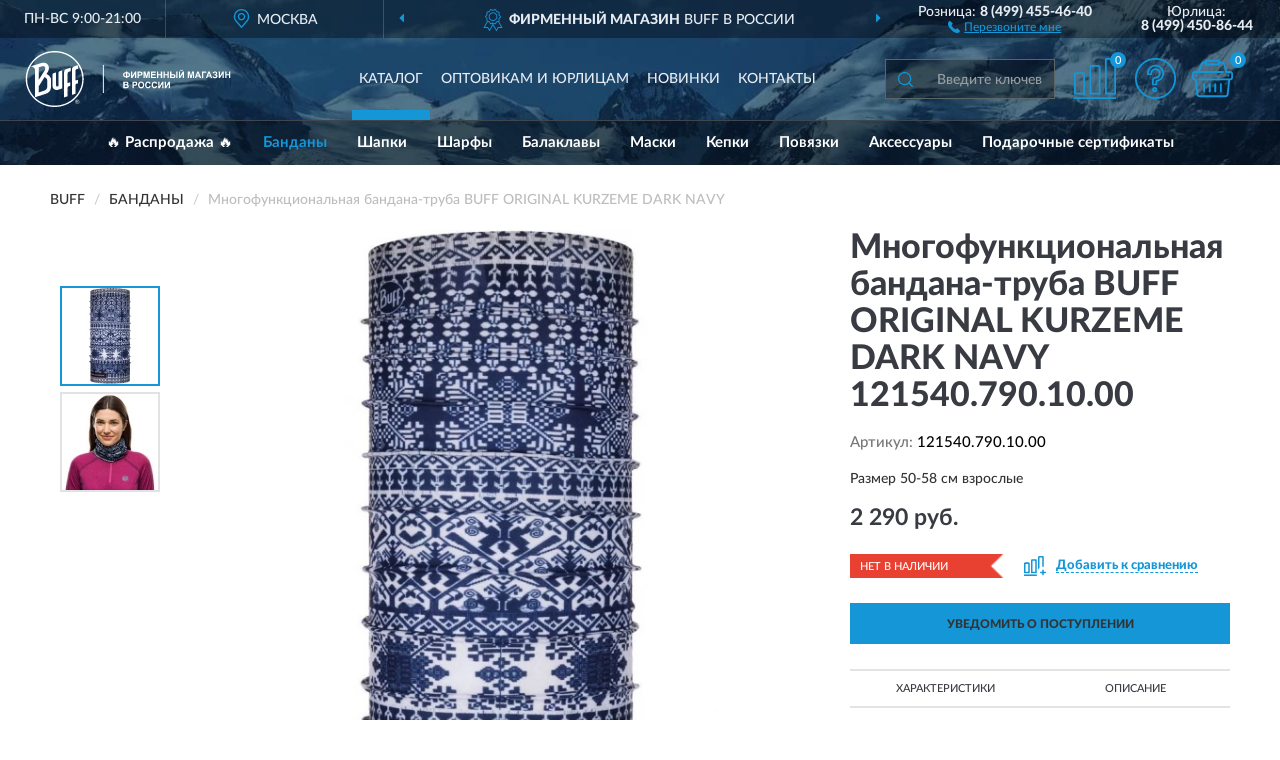

--- FILE ---
content_type: text/html; charset=utf-8
request_url: https://bff-russia.ru/mnogofunktsionalnaja-bandana-truba-buff-original-kurzeme-dark-navy
body_size: 13834
content:
<!DOCTYPE html>
<html dir="ltr" lang="ru">
<head>
<meta charset="UTF-8" />
<meta name="viewport" content="width=device-width, initial-scale=1, shrink-to-fit=no" />
<base href="https://bff-russia.ru/" />
<link rel="preload" href="catalog/view/fonts/Lato-Medium.woff2" as="font" type="font/woff2" crossorigin="anonymous" />
<link rel="preload" href="catalog/view/fonts/Lato-Heavy.woff2" as="font" type="font/woff2" crossorigin="anonymous" />
<link rel="preload" href="catalog/view/fonts/Lato-Bold.woff2" as="font" type="font/woff2" crossorigin="anonymous" />
<link rel="preload" href="catalog/view/fonts/font-awesome/fonts/fontawesome-webfont.woff2" as="font" type="font/woff2" crossorigin="anonymous" />
<link rel="preload" href="catalog/view/javascript/jquery/jquery.min.js" as="script" type="text/javascript" />
<link rel="preload" href="catalog/view/theme/coloring/assets/bootstrap/css/bootstrap.min.css" as="style" type="text/css" />
<link rel="preload" href="catalog/view/theme/coloring/stylesheet/style.css?ver=75" as="style" type="text/css" />
<title>BUFF ORIGINAL KURZEME DARK NAVY 121540.790.10.00. Купить Бандана на Официальном Сайте BUFF в России.</title>
<meta name="description" content="Многофункциональная бандана-труба BUFF ORIGINAL KURZEME DARK NAVY 121540.790.10.00 - ✅ Купить сегодня ❤️ Оригинал c доставкой ✈️ по всей России и Гарантией | Есть 'В наличии' | Лучшая цена 2026 | Звони 8 (499) 455-46-40 | - BUFF ORIGINAL KURZEME DARK NAVY: Характеристики, Фото, Отзывы" /><meta name="yandex-verification" content="cbd31ad70a81d562" /><meta http-equiv="X-UA-Compatible" content="IE=edge">
<link rel="apple-touch-icon" sizes="76x76" href="favicon-76x76.png" />
<link rel="apple-touch-icon" sizes="192x192" href="favicon-192x192.png" />
<link rel="icon" type="image/png" sizes="192x192" href="favicon-192x192.png" />
<meta name="msapplication-config" content="browserconfig.xml" />
<meta name="theme-color" content="#FFFFFF" />
<link href="https://bff-russia.ru/mnogofunktsionalnaja-bandana-truba-buff-original-kurzeme-dark-navy" rel="canonical" />
<script src="catalog/view/javascript/jquery/jquery.min.js"></script>
<link href="catalog/view/theme/coloring/assets/bootstrap/css/bootstrap.min.css" rel="stylesheet" type="text/css" />
<link href="catalog/view/theme/coloring/stylesheet/style.css?ver=75" rel="stylesheet" type="text/css" />
</head>
<body class="product-product product-506">
<header class="nobg">
		<div class="top-menu-bgr-box msk">
		<div class="container">
			<div class="row">
				<div class="working_time col-xs-6 col-sm-3 col-md-3 col-lg-2 text-center">
					<div class="rezim">ПН-ВС 9:00-21:00</div>
				</div>
				<div class="current-city-holder col-xs-6 col-sm-3 col-md-3 col-lg-2 text-center">
					<button type="button" class="btn btn-link current-city"><i></i><span>Москва</span></button>
					<div class="check-city-block">
						<p class="title">Ваш город - <span>Москва</span></p>
						<div class="check-city-button-holder">
							<button class="btn yes-button">Да</button>
							<button class="btn no-button" data-toggle="modal" data-target="#userCity">Выбрать другой город</button>
						</div>
						<p class="check-city-notification">От выбраного города зависят сроки доставки</p>
					</div>	
				</div>
				<div class="top-advantage col-xs-12 text-center msk">
					<div class="advantage" id="advantage_carousel">
						<div class="advantage-block"><span><b>Фирменный магазин</b> BUFF в России</span></div>
						<div class="advantage-block"><span><b>Доставим</b> по всей России</span></div>						<div class="advantage-block"><span><b>Полный</b> ассортимент бренда</span></div>					</div>
				</div>
								<div class="header_address col-lg-3 text-center">
					<div class="address">м. Таганская, ул. Большие Каменщики,<br>д. 6, стр. 1<div class="findus"><a href="https://bff-russia.ru/contacts"><i></i><span>Как нас найти</span></a></div></div>
				</div>
				<div class="header_phone fl_phone col-xs-6 col-sm-3 col-md-3 col-lg-2 text-center">
					<div class="tel">Розница: <b>8 (499) 455-46-40</b></div>
					<div class="call"><a role="button" class="callme"><i></i><span>Перезвоните мне</span></a></div>
				</div>
				<div class="header_phone ul_phone col-xs-6 col-sm-3 col-md-3 col-lg-2 text-center">
					<div class="tel">Юрлица: <b>8 (499) 450-86-44</b></div>
				</div>
							</div>
		</div>
	</div>
			<div class="header-bgr-box nobg">
		<div class="container">
									<div class="row">
				<div class="logo-block col-md-3 col-sm-12 col-xs-12">
					<div id="logo">
					  					  							<a href="https://bff-russia.ru/"><img src="/image/catalog/logo.svg" width="206" height="56" title="BFF-Russia.ru" alt="BFF-Russia.ru" class="img-responsive" /></a>
											  					</div>
				</div>
				<div class="catalog-block col-md-5 col-xs-12 text-center">
					<div class="catalog-line text-center">
						<div class="catalog-item text-center">
							<a role="button" onclick="getcatalog();" class="catalog-url">Каталог</a>
						</div>
						<div class="catalog-item text-center">
							<a href="https://bff-russia.ru/contacts-opt" class="opt-url">Оптовикам и юрлицам</a>						</div>
						<div class="catalog-item text-center">
													<a href="https://bff-russia.ru/novinki" class="novinki-url">Новинки</a>												</div>
						<div class="catalog-item text-center">
							<a href="https://bff-russia.ru/contacts" class="contacts-url">Контакты</a>						</div>
					</div>
				</div>
				<div class="cart-block col-md-2 col-sm-4 col-xs-5 text-center">
					<div class="row">
						<div class="cart-item compare-icon col-xs-4">
							<a rel="nofollow" href="https://bff-russia.ru/compare-products/" class="mcompare"><span id="mcompare-total" class="compare-qty">0</span></a>
						</div>
						<div class="cart-item help-icon col-xs-4">
							<a role="button" class="mhelp dropdown-toggle" data-toggle="dropdown"><span style="font-size:0">Справка</span></a>
							<ul class="help-icon-menu dropdown-menu">
								<li><a href="https://bff-russia.ru/dostavka"><i class="fa fa-circle"></i> Доставка</a></li>
								<li><a href="https://bff-russia.ru/oplata"><i class="fa fa-circle"></i> Оплата</a></li>
								<li><a href="https://bff-russia.ru/vozvrat"><i class="fa fa-circle"></i> Возврат</a></li>
							</ul>
						</div>
						<div class="cart-item cart-icon col-xs-4">
							<a rel="nofollow" href="/simplecheckout/" class="mcart"><span id="mcart-total" class="cart-qty">0</span></a>
						</div>
					</div>
				</div>
				<div class="search-block col-md-2 col-sm-8 col-xs-7"><div id="search" class="input-group">
	<span class="input-group-btn"><button type="button" class="btn" id="search-button"><span style="display:block;font-size:0">Поиск</span></button></span>
	<input type="text" name="search" value="" placeholder="Введите ключевое слово" class="form-control" />
</div></div>
			</div>
					</div>
	</div>
			<div class="menu-top-box">
		<div class="container">
			<div id="menu-list-top">
											<div class="menu-item">
					<a href="https://bff-russia.ru/rasprodazha/">🔥 Распродажа 🔥</a>				</div>
								<div class="menu-item">
					<a href="https://bff-russia.ru/bandany/" class="active">Банданы</a>				</div>
								<div class="menu-item">
					<a href="https://bff-russia.ru/shapki/">Шапки</a>				</div>
								<div class="menu-item">
					<a href="https://bff-russia.ru/sharfy/">Шарфы</a>				</div>
								<div class="menu-item">
					<a href="https://bff-russia.ru/balaklavy/">Балаклавы</a>				</div>
								<div class="menu-item">
					<a href="https://bff-russia.ru/maski/">Маски</a>				</div>
								<div class="menu-item">
					<a href="https://bff-russia.ru/kepki/">Кепки</a>				</div>
								<div class="menu-item">
					<a href="https://bff-russia.ru/povjazki/">Повязки</a>				</div>
								<div class="menu-item">
					<a href="https://bff-russia.ru/aksessuary/">Аксессуары</a>				</div>
								<div class="menu-item">
					<a href="https://bff-russia.ru/podarochnye-sertifikaty/">Подарочные сертификаты</a>				</div>
										</div>
					</div>
    </div>
	</header>
<div class="hidden" id="mapdata" data-lat="55.76" data-lon="37.64"></div>
<div class="hidden" id="mapcity" data-text="Москва" data-kladr="7700000000000" data-zip="115172" data-fias="0c5b2444-70a0-4932-980c-b4dc0d3f02b5"></div>
<div class="hidden" id="userip" data-text="3.23.60.218" data-recook="0"></div>
<div class="content-top-box"></div>
<div class="container product-page">
  <div class="row">
	<div class="breadcrumb-line col-sm-12">
		<ul class="breadcrumb" itemscope="" itemtype="http://schema.org/BreadcrumbList">
											<li itemscope="" itemprop="itemListElement" itemtype="http://schema.org/ListItem"><a itemprop="item" href="https://bff-russia.ru/"><span itemprop="name">BUFF</span></a><meta itemprop="position" content="1" /></li>
														<li itemscope="" itemprop="itemListElement" itemtype="http://schema.org/ListItem"><a itemprop="item" href="https://bff-russia.ru/bandany/"><span itemprop="name">Банданы</span></a><meta itemprop="position" content="2" /></li>
														<li itemscope="" itemprop="itemListElement" itemtype="http://schema.org/ListItem" class="active"><span itemprop="name">Многофункциональная бандана-труба BUFF ORIGINAL KURZEME DARK NAVY</span><link itemprop="item" href="https://bff-russia.ru/mnogofunktsionalnaja-bandana-truba-buff-original-kurzeme-dark-navy" /><meta itemprop="position" content="3" /></li>
							</ul>
	</div>
	                <div id="content" class="product-content col-sm-12">
		<div class="row" itemscope itemtype="http://schema.org/Product">
			<div id="product-top" class="col-sm-12">
				<div class="row">
					<div class="top-block col-lg-8 col-md-7 col-sm-6">
						<div class="row">
							<div class="img-block col-sm-12">
																<div class="thumbnails" id="product-mimages">
																													<div class="main-image col-lg-10 col-xs-12" title="Многофункциональная бандана-труба BUFF ORIGINAL KURZEME DARK NAVY 121540.790.10.00">
											<div class="main-image-block center-block">
												<img id="zoom" src="https://bff-russia.ru/image/cache/catalog/Produkts/mnogofunkcionalnaya-bandana-truba-buff-original-kurzeme-dark-navy-1215407901000-680x680.webp" width="680" height="680" itemprop="image" data-large="https://bff-russia.ru/image/cache/catalog/Produkts/mnogofunkcionalnaya-bandana-truba-buff-original-kurzeme-dark-navy-1215407901000-1500x1500.webp" title="Многофункциональная бандана-труба BUFF ORIGINAL KURZEME DARK NAVY 121540.790.10.00" alt="Многофункциональная бандана-труба BUFF ORIGINAL KURZEME DARK NAVY 121540.790.10.00" class="zoombig img-responsive center-block" />
																							</div>
										</div>
																														<div class="images-additional col-lg-2 col-xs-12">
											<ul class="image-additional">
																							<li class="thumbnail active" data-href="https://bff-russia.ru/image/cache/catalog/Produkts/mnogofunkcionalnaya-bandana-truba-buff-original-kurzeme-dark-navy-1215407901000-680x680.webp" data-tmb-large="https://bff-russia.ru/image/cache/catalog/Produkts/mnogofunkcionalnaya-bandana-truba-buff-original-kurzeme-dark-navy-1215407901000-1500x1500.webp">
													<img src="https://bff-russia.ru/image/cache/catalog/Produkts/mnogofunkcionalnaya-bandana-truba-buff-original-kurzeme-dark-navy-1215407901000-96x96.webp" width="96" height="96" title="Многофункциональная бандана-труба BUFF ORIGINAL KURZEME DARK NAVY 121540.790.10.00" alt="Многофункциональная бандана-труба BUFF ORIGINAL KURZEME DARK NAVY 121540.790.10.00" />
												</li>
																																		<li class="thumbnail" data-href="https://bff-russia.ru/image/cache/catalog/Produkts/mnogofunkcionalnaya-bandana-truba-buff-original-kurzeme-dark-navy-1215407901000-1-680x680.webp" data-tmb-large="https://bff-russia.ru/image/cache/catalog/Produkts/mnogofunkcionalnaya-bandana-truba-buff-original-kurzeme-dark-navy-1215407901000-1-1500x1500.webp">
													<img src="https://bff-russia.ru/image/cache/placeholder-96x96.webp" data-lazy="https://bff-russia.ru/image/cache/catalog/Produkts/mnogofunkcionalnaya-bandana-truba-buff-original-kurzeme-dark-navy-1215407901000-1-96x96.webp" width="96" height="96" title="Многофункциональная бандана-труба BUFF ORIGINAL KURZEME DARK NAVY 121540.790.10.00" alt="Многофункциональная бандана-труба BUFF ORIGINAL KURZEME DARK NAVY 121540.790.10.00" />
													<meta itemprop="image" content="https://bff-russia.ru/image/cache/catalog/Produkts/mnogofunkcionalnaya-bandana-truba-buff-original-kurzeme-dark-navy-1215407901000-1-680x680.webp">
												</li>
																						</ul>
										</div>
																											</div>
																							</div>
																				</div>
					</div>
					<div class="dsc-block col-lg-4 col-md-5 col-sm-6">
						<div class="row">
							<div class="col-sm-12">
																<h1 itemprop="name">Многофункциональная бандана-труба BUFF ORIGINAL KURZEME DARK NAVY 121540.790.10.00</h1>
																<div class="skurev-info">
																		<div class="sku-info">Артикул: <span itemprop="sku">121540.790.10.00</span></div>
								</div>
								<meta itemprop="mpn" content="121540.790.10.00">
								<div class="desc-info">Размер 50-58 см взрослые</div>								<div class="price-info">
																		<div class="price" itemprop="offers" itemscope itemtype="http://schema.org/Offer">
																				<div>2 290 руб.</div>
										<input type="hidden" name="product_price" value="2 290 руб." />
																				<meta itemprop="price" content="2290">
																														<meta itemprop="priceCurrency" content="RUB">
										<meta itemprop="priceValidUntil" content="2026-01-20">
										<link itemprop="url" href="https://bff-russia.ru/mnogofunktsionalnaja-bandana-truba-buff-original-kurzeme-dark-navy" />
										<meta itemprop="seller" content="BFF-Russia.ru">
										<meta itemprop="itemCondition" content="http://schema.org/NewCondition">
										<meta itemprop="availability" content="http://schema.org/OutOfStock">
																			</div>
																										</div>
								<div class="stock-info">
																																				<div class="stock-status stock-alert-danger">Нет в наличии</div>
									<div class="compare-info">
																			<a role="button" onclick="addcompare('506');" class="pcompare"><i></i><span>Добавить к сравнению</span></a>
																		</div>
								</div>
																<div id="prodcart" class="addcart">
																		<div>
										<button type="button" id="button-avail" class="btn btn-block notify">УВЕДОМИТЬ О ПОСТУПЛЕНИИ</button>
									</div>
																										</div>
															</div>
						</div>
						<div class="row">
							<div class="col-sm-12">
								<div class="navi-block">
																																													<div class="navi-item navi-half navih"><a role="button" id="navih">Характеристики</a></div>
									<div class="navi-item navi-half navid"><a role="button" id="navid">Описание</a></div>
									<div class="navi-item navi-half navic hidden"><a role="button" class="disabled">Комплектация</a></div>
									<div class="navi-item navi-half naviv hidden"><a role="button" class="disabled">Видео <i class="fa fa-play-circle" aria-hidden="true"></i></a></div>
								</div>
							</div>
						</div>
						<div class="row">
							<div class="col-sm-12" id="product">
								<div class="panel panel-default panel-dost">
									<div class="panel-body dost">
										<div class="dostavka">
											<div class="delivery-title">
												<span>Доставка в</span><span><a role="button" class="btn btn-link current-city-delivery">Москва</a></span>
											</div>
																						<div class="delivery-methods">
																									<div class="delivery-method delivery-pickup">
														<div class="method-data"><span class="method-title">Самовывоз из магазина</span><span class="method-cost">0 руб.</span></div><div class="method-dop small"><font color="#1496d7">по предварительному заказу</font><br>(г. Москва, м. Таганская, <br>ул. Большие Каменщики, д. 6, стр. 1)</div>													</div>
																									<div class="delivery-method delivery-citylink">
														<div class="method-data"><span class="method-title">Курьером <span class="small">(1-2 рабочих дня)</span></span><span class="method-cost">0 руб.</span></div>													</div>
																									<div class="delivery-method delivery-pickups">
														<div class="method-data"><span class="method-title">Самовывоз из ПВЗ <span class="small">(1-2 рабочих дня)</span></span><span class="method-cost">0 руб.</span></div>													</div>
																							</div>
																						<div class="dostavka-mapblock">
												<div id="dostavka_map" class="nomap"></div>
												<div class="dostavka-mapbtn"><a class="btn btn-info" role="button">Показать карту</a></div>
											</div>
										</div>
									</div>
								</div>
							</div>
						</div>
					</div>
				</div>
			</div>
						<div id="product-bottom" class="col-sm-12">
								<div class="row">
																																			<div class="specification-block col-lg-4 col-md-5 col-sm-6 col-xs-12">
						<div class="item-specification">
							<h2>ХАРАКТЕРИСТИКИ</h2>
							<div class="haracter">
								<div class="attr-name">Цена</div>
								<div class="attr-text"> - 2 290 руб.</div>
							</div>
														  																<div class="haracter">
									<div class="attr-name">Вид спорта</div>
									<div class="attr-text"> - Треккинг, Скалолазание, Горные лыжи, Квадроцикл, Зимняя рыбалка, Санки, Снегоходы, Сноубординг</div>
								</div>
															  																<div class="haracter">
									<div class="attr-name">Длина товара в упаковке, мм</div>
									<div class="attr-text"> - 200</div>
								</div>
															  																<div class="haracter">
									<div class="attr-name">Пол</div>
									<div class="attr-text"> - Унисекс</div>
								</div>
															  																<div class="haracter" itemprop="additionalProperty" itemtype="https://schema.org/PropertyValue" itemscope>
									<div class="attr-name" itemprop="name">Сезон</div>
									<div class="attr-text"> - <span itemprop="value">Весенние;
Зимние;
Осенние;
Летние</span></div>
								</div>
															  																<div class="haracter">
									<div class="attr-name">Страна изготовитель</div>
									<div class="attr-text"> - Испания</div>
								</div>
															  																<div class="haracter">
									<div class="attr-name">Тип упаковки одежды</div>
									<div class="attr-text"> - Пакет</div>
								</div>
															  																<div class="haracter" itemprop="additionalProperty" itemtype="https://schema.org/PropertyValue" itemscope>
									<div class="attr-name" itemprop="name">Размер</div>
									<div class="attr-text"> - <span itemprop="value">Универсальный</span></div>
								</div>
															  																<div class="haracter" itemprop="additionalProperty" itemtype="https://schema.org/PropertyValue" itemscope>
									<div class="attr-name" itemprop="name">Основной материал</div>
									<div class="attr-text"> - <span itemprop="value">Полиэстер</span></div>
								</div>
															  																<div class="haracter">
									<div class="attr-name">Цвет</div>
									<div class="attr-text"> - Синий</div>
								</div>
															  																				</div>
					</div>
																				<div class="description-block col-lg-8 col-md-7 col-sm-6 col-xs-12">
						<div class="item-description">
							<h2>ОПИСАНИЕ</h2>
							<div itemprop="description"><div> Многофункциональная бандана-трансформер из серии Original Buff изготовлена из тонкого полиэстера в виде трубы. Такой легкий шарф вы можете легко одеть на лицо или превратить в шапку, маску, повязку на голову или на шею. При надевании банданы на голову ее не нужно завязывать! Часто головной убор из серии Ориджинал Бафф используется как лыжная бандана-шарф, закрывающая шею и уши. Данный тип спортивных бандан является самым универсальным и подходит большинству взрослых (размер окружности головы 50-58 см.) и может использоваться в любое время года.</div><div><b><br></b></div><div><b>Как носить бандану Buff?</b></div><div> <p>Популярными способами ношения бандан из серии Original Buff являются: спортивная повязка на голову; легкий шарф; маска на лицо от пыли, ветра и насекомых; бандана или тонкая летняя шапочка;&nbsp;</p> <p></p> </div><div> <div><b>Когда можно использовать бандану Бафф?</b></div> <p>Данную разновидность Buff из серии Original можно использовать в любое время года, но при определенных ограничениях. Поскольку Original Buff изготовлен из полиэстра, то он обладает некоторыми ветрозащитными и влагозащитными свойствами. Толщина и плетение ткани достаточно тонкое, что позволяет ей хорошо дышать. Благодаря этому набору свойств Бафф может использоваться:</p> <ul> <li> <strong>Зимой при слабом ветре или безветрии (до -5-10 С).</strong> Во время <span>высокоинтенсивных!</span> занятий спортом, например беговыми лыжами или зимним бегом. Только при условии очень высокой постоянной активности Original Buff можно носить зимой в качестве шарфа или шапки. Более теплые спортивные шарфы и банданы представлены в&nbsp; категории.</li> <li> <strong>Летом до +20С.</strong> Может использоваться в качестве маски на лицо от пыли и насекомых при катании на велосипеде или мотоцикле, а также в качестве банданы, но при низкой физической активности. Если же вы решили заняться спортом, например побегать или покататься на роликах при +15 и выше, то в Original Buff вам будет жарковато. Для этих целей рекомендуется использовать более легкий и "дышащий" Buff из серии , сделанный из Coolmax.</li> <li> <strong>Весна/Осень от +10 до -5.</strong> Это идеальная температура использования для Original Buff. Носите его в качестве легкого осеннего или весеннего шарфа или платка; банданы, повязки или легкой шапочки во время занятий спортом и множеством других способов, на которые способен Buff.</li> </ul> <div></div> </div><div> <div><b>Конструкция</b></div> <p><span><strong>Новинка 2018г!</strong></span> С 2018 г. бандана Buff имеет новый состав. Изготавливается из новой эластичной ткани на основе полиэстра и эластана толщиной менее 1 мм. Высота трубы составляет 50 см, а диаметр в состоянии покоя около 16 см. При одевании банданы на голову ее диаметр может увеличиваться&nbsp; до 18,5 см и даже больше, что составляет минимум 58 см по длинне окружности. Данные размеры указаны для взрослой банданы. Детские модификации бандан имеют меньший диаметр.</p> <p><span>Новая ткань</span>, в отличие от предыдущей, позволяет бандане растягиваться во всех измерениях - не только по ширине, но и по длине.</p> <hr> <div><b>Материал изготовления</b></div> <p>Новая бандана-труба с 2018г. сделана из гипоалергенного материала <strong>MICROFIBRA Polyester(95%) и эластана (5%)</strong>. Ткань, которая используется при производстве бандан Buff обладает легкостью, эластичностью и пониженной гигроскопичностью (способность к намоканию и впитыванию вляги). Особая форма плетения нитей, в отличие от более дешевых аналогичных бандан, имеет повышенную износостойкость, эластичность и долговечность. Полиэстр, который используется при производстве Buff сохраняет форму и яркость цветов долгие годы, при правильной эксплуатации.</p> <p>Ткань отлично растягивается и садится по форме головы, что позволяет использовать бандану в качестве тонкого подшлемника при катании на мотоцикле или велосипеде.</p> <p>Полиэстр, из которого сделан Buff, отлично "дышит", но при этом имеет некоторую степень защиты от ветра и моросящего дождя. Микрофибра при намокании не теряет формы, практически не набирает вес и очень быстро высыхает.</p> <div></div> <hr> <div><b>Защита от ультрафиолета у бандан-труб Original Buff</b></div> <p></p> <p>Ультрафиолетовое излучение (UV) содержится в солнечных лучах и способно наносить вред при длительном воздействии на открытые участки кожи. Солнечный ожог - это признак того, что кожа получила слишком большую порцию UV-излучения. Ношение специальной банданы Buff с защитой от UV-излучения поможет снизить этот негативный эффект, поскольку ткань блокирует абсолютное большинство UV-лучей (до 98%), таким образом обеспечивая надлежащую защиту от излучения любой интенсивности.</p> <p>Степень защиты может снижаться если бандана сильно растянута, влажная или изношенная.</p> <div></div> </div><div> <div><b>Упаковка банданы Original Buff</b></div> <p>Плотная оригинальная картонная основа. На упаковке указаны способы ношения шарфа, материалы и технологии изготовления. Изделие прикреплено к основе тонким хомутиком, на котором расположены бирки и фирменная наклейка Buff.</p> <p></p> <div></div> </div><div> <div><b>Какой размер у банданы Buff?</b></div> <p>Один размер, подходящий большинству взрослых. Эластичность банданы позволяет без проблем надеть ее на голову с размером окружности от 50 до 58 см. Она подойдет и на размер 60 и даже 62 см, но будет сидеть достаточно плотно. Если необходим более свободный размер, то у Buff есть .</p> <div></div> </div></div>
						</div>
					</div>
										<div itemprop="brand" itemtype="https://schema.org/Brand" itemscope><meta itemprop="name" content="BUFF"></div>
					<meta itemprop="category" content="Банданы">				</div>
																<div class="row">
					<div id="product-review" class="col-sm-12">
												<h3>Последние отзывы или вопросы</h3>
												<div class="product-rating">
							<div class="row">
								<div class="col-xs-12 product-star">
																	Нет отзывов о данном товаре.																</div>
																<div class="col-xs-12"><a class="btn btn-primary" data-toggle="collapse" data-parent="#accordion" href="#collapseOne">Написать отзыв или вопрос</a></div>
															</div>
													</div>
												<div id="collapseOne" class="panel-collapse collapse">
							<div class="review-helper">
								<div class="row">
									<div class="col-md-8 col-sm-7 col-xs-12">
										<form id="form-review" class="form-horizontal">
											<div class="form-group">
												<label class="col-lg-2 col-md-3 col-sm-2 col-xs-3 control-label rating-label">Оценка:</label>
												<div class="col-lg-10 col-md-9 col-sm-10 col-xs-8 rating-star">
													<div class="prod-rat">
														<input id="rat1" type="radio" name="rating" value="1" /><label class="rat-star" for="rat1"><i class="fa fa-star"></i></label>
														<input id="rat2" type="radio" name="rating" value="2" /><label class="rat-star" for="rat2"><i class="fa fa-star"></i></label>
														<input id="rat3" type="radio" name="rating" value="3" /><label class="rat-star" for="rat3"><i class="fa fa-star"></i></label>
														<input id="rat4" type="radio" name="rating" value="4" /><label class="rat-star" for="rat4"><i class="fa fa-star"></i></label>
														<input id="rat5" type="radio" name="rating" value="5" /><label class="rat-star" for="rat5"><i class="fa fa-star"></i></label>
													</div>
												</div>
											</div>
											<div class="form-group">
												<label class="col-lg-2 col-md-3 col-sm-12 control-label" for="input-name">Ваше имя:</label>
												<div class="col-lg-10 col-md-9 col-sm-12"><input type="text" name="name" value="" id="input-name" class="form-control" /></div>
											</div>
											<div class="form-group">
												<label class="col-lg-2 col-md-3 col-sm-12 control-label" for="input-review">Комментарий:</label>
												<div class="col-lg-10 col-md-9 col-sm-12"><textarea name="text" rows="5" id="input-review" class="form-control"></textarea></div>
											</div>
											<div class="form-group">
												<label class="col-lg-2 col-md-3 col-sm-12 control-label" for="input-review">Прикрепить фото</label>
												<div class="col-lg-10 col-md-9 col-sm-12">
													<input type="file" style="display:none;" multiple="multiple" id="input_upload" />
													<a role="button" id="button_fclear" class="btn btn-sm" style="display: none;"><i class="fa fa-trash"></i> <span>Удалить</span></a>
													<a role="button" id="button_select" class="btn btn-sm"><i class="fa fa-upload"></i> <span class="entry-files">Загрузить</span></a>
													<div id="review_info_files"></div>
													<div id="review_status_upload"></div>
												</div>
											</div>
											<div class="form-group">
												<label class="col-lg-2 col-md-3 col-sm-12 control-label" for="input-order">Номер заказа:</label>
												<div class="col-md-4 col-sm-6"><input type="text" name="order" value="" id="input-order" class="form-control" /></div>
											</div>
											<div class="row">
												<div class="col-md-6 col-sm-12 notify-checkbox">
													<div class="form-group">
														<div class="checkbox"><label>Уведомить об ответах по e-mail: <input type="checkbox" name="notify" value="1" /></label></div>
													</div>
												</div>
												<div class="col-md-6 col-sm-12 notify-email">
													<div class="form-group">
														<label class="col-md-5 col-sm-3 control-label" for="input-email">Ваш e-mail:</label>
														<div class="col-md-7 col-sm-6"><input type="text" name="email" value="" id="input-email" class="form-control" /></div>
													</div>
												</div>
											</div>
																						<div class="form-group" style="margin-bottom: 0;">
												<div class="col-md-4 col-sm-6 col-lg-offset-2 col-md-offset-3"><a role="button" onclick="addreview('form-review');" class="btn btn-primary btn-block">Отправить отзыв</a></div>
											</div>
										</form>
									</div>
									<div class="col-md-4 col-sm-5 pic-review hidden-xs">
										<div class="pic-image"><img width="165" height="151" src="/image/pic.png" loading="lazy" alt="Write review" /></div>
										<div class="pic-text">Подробно опишите свой опыт взаимодействия с магазином.<br>Расскажите, как вас обслуживали при выборе, заказе, доставке, возврате товара, о самом товаре и опыте его использования.</div>
									</div>
								</div>
							</div>
						</div>
												<div id="review"></div>
					</div>
				</div>
							</div>
		</div>
	</div>
    </div>
	</div>
<div id="lowprice" class="modal" tabindex="-1" role="dialog"><div class="modal-dialog modal-sm" role="document"><div class="modal-content"></div></div></div>
<div id="downprice" class="modal" tabindex="-1" role="dialog"><div class="modal-dialog modal-sm" role="document"><div class="modal-content"></div></div></div>
<div id="oneclick" class="modal" tabindex="-1" role="dialog"><div class="modal-dialog modal-sm" role="document"><div class="modal-content"></div></div></div>
<div id="avail" class="modal" tabindex="-1" role="dialog"><div class="modal-dialog modal-sm" role="document"><div class="modal-content"></div></div></div>
<div id="schet" class="modal" tabindex="-1" role="dialog"><div class="modal-dialog" role="document"><div class="modal-content"></div></div></div>
<script>
var ccveta = '290';
var hcveta = 0;
var cpmin = 1;
var cpbox = 1;
var cpshag = 1;
var cpredel = 0;
var amgslider = null;
function getimgcarusel() {
if (window.innerWidth > 1199) {if (amgslider) {amgslider.slick("unslick");}
amgslider = $('#product-mimages .image-additional').slick({vertical: true, verticalSwiping: true, infinite: false, rows: 1, slidesPerRow: 1, slidesToShow: 5, slidesToScroll: 3,prevArrow: '<button type="button" aria-label="Prev" class="btn btn-block slick-prev"><i class="fa fa-angle-up fa-2x"></i></button>',
nextArrow: '<button type="button" aria-label="Next" class="btn btn-block slick-next"><i class="fa fa-angle-down fa-2x"></i></button>'});} else {if (amgslider) {amgslider.slick("unslick");}$('#product-mimages .image-additional img[data-lazy]').each(function () {var lim = $(this); lim.on('load', function () {lim.removeAttr('data-lazy')});lim.attr('src', lim.attr('data-lazy'));});}}
$(document).ready(function() {getimgcarusel();
$(document).delegate('.image-additional li img', 'click', function() {var that = $(this).parent();$(".image-additional li").removeClass('active');$('.zoombig').attr("src", $(that).data("href")).attr("data-large", $(that).data("tmb-large"));$(that).addClass('active');});
window.addEventListener("resize", getimgcarusel, false);});
function addcompare(pid) {$.ajax({url: 'index.php?route=product/compare/add', type: 'post', data: 'product_id=' + pid, dataType: 'json', success: function(json) {if (json['success']) {$('#product-top .pcompare').addClass('iscompare').removeAttr('onclick').attr('href', 'index.php?route=product/compare');$('#product-top .pcompare span').text('Открыть сравнение');$('#mcompare-total').html(json['total']);}}});}
$('#button_fclear').on('click', function() {var fdata = $('#send-form :input');
$.ajax({url: 'index.php?route=product/product/delfiles', type: 'post', data: fdata, dataType: 'json', beforeSend: function() {$('#button_fclear').hide();},success: function(json) {if (json['success']) {$('#input_upload, #review_info_files, #review_status_upload').empty().hide(); $('#button_select .entry-files').css('display', 'inline');$('#button_select').css('display', 'inline-block');}}});});
$('#button_select').on('click', function() {$('#input_upload').click();});
$('#input_upload').on('change', function(event) {var files = this.files;event.stopPropagation();event.preventDefault();var data = new FormData();
$.each(files, function(key, value){data.append(key, value);});var tfiles = $('#review_info_files input[name^=\'attachments\']').length;
$.ajax({url: 'index.php?route=product/product/uploadattach&tfiles='+ tfiles, type: 'post', data: data, cache: false, dataType: 'json', responseType: 'json', processData: false, contentType: false,
beforeSend: function() {$('#button_select').hide();$('#review_status_upload').empty();$('#button_select').after('<img src="/catalog/view/theme/coloring/image/loading.gif" alt="loading" class="loading" style="padding-right: 5px;" />');},
success: function(json){$('#input_upload').empty();$('.loading').remove();
if (json['files_path']) {$.each(json['files_path'], function(index, value){if (value.error) {$('#review_info_files').append('<span class="text-warning">'+ value.filename +' ('+ value.error +')</span>');} else {$('#review_info_files').append('<span class="text-success">'+ value.filename +'</span><input type="hidden" name="attachments[]" value="'+ value.code +'" />');}});$('#review_info_files').fadeIn('slow');}
if (json['error']) {$('#review_status_upload').append('<div class="text-warning">' + json['error'] + '</div>');$('#review_status_upload').fadeIn('slow');}
$('#button_fclear').css('display', 'inline-block');},error: function(xhr, ajaxOptions, thrownError) {$('#input_upload').empty();$('.loading').remove();$('#button_select').css('display', 'inline-block');console.log(thrownError + "\r\n" + xhr.statusText + "\r\n" + xhr.responseText);}
});});
$('#navic').on('click', function() {document.removeEventListener("scroll", createpmap, {passive: true, once: true});var navic_top = ($('#product-bottom .item-complectation').offset().top);$('html, body').animate({ scrollTop: navic_top }, 800);});
$('#navih').on('click', function() {document.removeEventListener("scroll", createpmap, {passive: true, once: true});var navih_top = ($('#product-bottom .item-specification').offset().top);$('html, body').animate({ scrollTop: navih_top }, 800);});
$('#navid').on('click', function() {document.removeEventListener("scroll", createpmap, {passive: true, once: true});var navid_top = ($('#product-bottom .item-description').offset().top);$('html, body').animate({ scrollTop: navid_top }, 800);});
$('#naviv').on('click', function() {document.removeEventListener("scroll", createpmap, {passive: true, once: true});var naviv_top = ($('#product-middle .video-block').offset().top);$('html, body').animate({ scrollTop: naviv_top }, 800);});
$('#button-cart').on('click', function() {
$.ajax({url: 'index.php?route=checkout/cart/add', type: 'post',
data: $('#prodcart input[type=\'text\'], #prodcart input[type=\'hidden\'], #prodcart input[type=\'radio\']:checked, #prodcart input[type=\'checkbox\']:checked, #prodcart select, #prodcart textarea'),
dataType: 'json', beforeSend: function() {}, complete: function() {setgol('ADDTOCART');},
success: function(json) {
if (json['success']) {$('#mcart-total').html(json['cart_qty']);
$('#modal-cart .modal-content').load('index.php?route=checkout/cart/minicart', function() {$('#modal-cart').modal('show');});
window.dataLayer = window.dataLayer || [];
dataLayer.push({"ecommerce": {"add": {
"products": [{"id": "506","name": "Многофункциональная бандана-труба BUFF ORIGINAL KURZEME DARK NAVY 121540.790.10.00",
"price": 2290.00, 
"brand": "BUFF","category": "Банданы","quantity": json['add_qty']}]}}});
}}});});
function addreview(rf) {
$.ajax({url: 'index.php?route=product/product/write&product_id=506', type: 'post', dataType: 'json', data: $('#'+ rf).serialize(), beforeSend: function() {$('.alert-success, .alert-danger').remove();},
success: function(json) {if (json['error']) {$('#'+ rf).after('<div class="alert alert-danger" style="display:none;"><i class="fa fa-exclamation-circle"></i> ' + json['error'] + '</div>');$('#product-review .alert').slideDown();}
if (json['success']) {$('#'+ rf).after('<div class="alert alert-success" style="display:none;"><i class="fa fa-check-circle"></i> ' + json['success'] + '</div>');$('#'+ rf).slideUp(400, function() {$(this).remove();$('#product-review .alert').slideDown();});}}});}
function addanswer(rid) {
html = '<form id="form-review-'+ rid +'" class="form-horizontal" style="display:none;">';
html += ' <input type="hidden" name="parent_id" value="'+ rid +'" />';
html += ' <div class="form-group"><label class="col-sm-2 control-label">Ваше имя:</label><div class="col-sm-10"><input type="text" name="name" value="" class="form-control" /></div></div>';
html += ' <div class="form-group"><label class="col-sm-2 control-label">Комментарий:</label><div class="col-sm-10"><textarea name="text" rows="4" class="form-control"></textarea></div></div>';
html += ' <div class="form-group"><div class="col-sm-10 col-sm-offset-2"><a role="button" onclick="addreview(\'form-review-'+ rid +'\');" class="btn btn-primary">Отправить отзыв</a></div></div>';
html += '</form>';$('#answer_'+ rid).append(html);$('#answer_'+ rid +' .btn-link').remove();$('#answer_'+ rid +' form').slideDown();}
$(document).ready(function() {
$('#product-top .review-info .count-rev').on('click', goblock_rev);
$('#product-top .last-review .more-button').on('click', goblock_rev);
$('#form-review input[name=\'notify\']').click(function() {if ($(this).prop('checked')) {$('#form-review .notify-email').show('slow');} else {$('#form-review .notify-email').hide('slow');}});
$('#collapseOne').on('hide.bs.collapse', function() {$('#product-review .product-rating a.btn').removeClass('grey');});
$('#collapseOne').on('show.bs.collapse', function() {$('#product-review .product-rating a.btn').addClass('grey');});
$('#input_quantity').on('focusout', function() {let $input = $(this);let nval = parseInt($input.val());
if (isNaN(nval)) {nval = cpmin;}
if (cpredel > 0) {if (nval > cpredel) {let qcof = Math.floor(nval / cpbox);nval = cpredel + (cpbox * qcof);}} else {if (cpbox > 1) {let qcof = Math.floor(nval / cpbox);nval = (cpbox * qcof);}}
if (nval < cpmin) {nval = cpmin;}
$input.val(nval).change();});
$('#pminus').click(function() {let $input = $('#input_quantity');let nval = parseInt($input.val());let mishag = cpshag;
if (isNaN(nval)) {nval = cpmin;}
if (cpredel > 0) {if ((nval - mishag) > cpredel) {mishag = cpbox;}}
nval = (nval - mishag);
if (nval < cpmin) {nval = cpmin;}
$input.val(nval).change();return false;});
$('#pplus').click(function() {let $input = $('#input_quantity');let nval = parseInt($input.val());let plshag = cpshag;
if (isNaN(nval)) {nval = cpmin;}
if (cpredel > 0) {if ((nval + plshag) > cpredel) {plshag = cpbox;}}
nval = (nval + plshag);$input.val(nval).change();return false;});
if (window.innerWidth > 767) {$("#zoom").imagezoomsl({innerzoom: true, zoomrange: [2, 2]});}
$('#product .dostavka-mapbtn a.btn').bind('click', showdmap);
window.addEventListener("resize", pdmyresize, false);
window.addEventListener("pageshow", imgpad, {once: true});
window.addEventListener("pageshow", function() {
var dloc = String(document.location);if (dloc.indexOf('#prev') != -1) {goblock_rev();}
setTimeout(function() {window.dataLayer = window.dataLayer || [];
dataLayer.push({"ecommerce": {"detail": {"products": [{"id": "506", "name": "Многофункциональная бандана-труба BUFF ORIGINAL KURZEME DARK NAVY 121540.790.10.00",
"price": 2290.00,
"brand": "BUFF", "category": "Банданы"}]}}});}, 4000);}, {once: true});
$('#button-lowprice').on('click', function() {$('#lowprice .modal-content').empty().load('index.php?route=module/lowprice/open', function() {$('#lowprice .product_id').val('506');});$('#lowprice').modal('show');});
$('#button-downprice').on('click', function() {$('#downprice .modal-content').empty().load('index.php?route=module/avail/opend', function() {$('#downprice .product_id').val('506');});$('#downprice').modal('show');});
$('#button-oneclick').on('click', function() {$('#oneclick .modal-content').empty().load('index.php?route=module/oneclick/open&product_id=506');$('#oneclick').modal('show');});
$('#button-avail').on('click', function() {$('#avail .modal-content').empty().load('index.php?route=module/avail/open', function() {$('#avail .product_id').val('506');});$('#avail').modal('show');});
$('#button-schet').on('click', function() {$('#schet .modal-content').empty().load('index.php?route=module/schet/open&product_id=506');$('#schet').modal('show');});
});
</script>
<footer>
<!--noindex-->
	<div class="subscribe-footer nobg">
		<div class="container sub-container">
			<div class="fsubscribe-form">
				<div class="label-title">ПОДПИСКА<wbr> BUFF</div>
				<div class="label-text">Подпишись, чтобы получать информацию о эксклюзивных предложениях,<br class="visible-sm visible-xs"> поступлениях, событиях и многом другом</div>
				<div class="form-block">
					<form class="form-inline">
					  <div class="form-group">
						<input type="email" id="subemail" name="email" value="" placeholder="Электронная почта" class="form-control" />
						<label style="font-size:0" for="subemail">Электронная почта</label>
					  </div>
					  <a class="btn btn-primary btn-lg btn-subaction" role="button">ПОДПИСАТЬСЯ</a>
					</form>
				</div>
				<div class="form-text">Подписываясь, Вы соглашаетесь с <a href="https://bff-russia.ru/politika-konfidentsialnosti">Политикой Конфиденциальности</a> <br class="visible-sm visible-xs">и <a href="https://bff-russia.ru/terms-customer">Условиями пользования</a> BUFF</div>
			</div>
		</div>
	</div>
<!--/noindex-->
	<div class="footer-container">
		<div class="container">
			<div class="row">
				<div class="footer-blocks col-md-12 col-xs-12">
					<div class="row">
						<div class="footer-blockl col-md-3 col-sm-6 col-xs-6">
							<div class="footer-logo"><img src="/image/catalog/logob.svg" class="img-responsive" width="206" height="56" alt="logo" /></div>															<div class="footer-phone">8 (499) 455-46-40</div>														<div class="footer-rejim">ПН-ВС 9:00-21:00</div>
						</div>
						<div class="footer-block col-md-3 col-sm-6 col-xs-6">
							<div class="h5"><span>Информация</span></div>
							<ul class="list-unstyled">
								<li><i class="fa fa-circle"></i><a href="https://bff-russia.ru/dostavka">Доставка</a></li>
								<li><i class="fa fa-circle"></i><a href="https://bff-russia.ru/oplata">Оплата</a></li>
								<li><i class="fa fa-circle"></i><a href="https://bff-russia.ru/vozvrat">Возврат товара</a></li>
							</ul>
						</div>
						<div class="clearfix visible-sm visible-xs"></div>
						<div class="footer-block col-md-3 col-sm-6 col-xs-6">
							<div class="h5"><span>Служба поддержки</span></div>
							<ul class="list-unstyled">
								<li><i class="fa fa-circle"></i><a href="https://bff-russia.ru/contacts">Контакты</a></li>
								<li><i class="fa fa-circle"></i><a href="https://bff-russia.ru/sitemap">Карта сайта</a></li><!--noindex-->
								<li><i class="fa fa-circle"></i><a href="https://bff-russia.ru/oferta">Публичная оферта</a></li>
								<li><i class="fa fa-circle"></i><a href="https://bff-russia.ru/terms-customer">Пользовательское соглашение</a></li><!--/noindex-->
							</ul>
						</div>
						<div class="footer-block col-md-3 col-sm-6 col-xs-6">
							<div class="h5"><span>Дополнительно</span></div>
							<ul class="list-unstyled">
								<li><i class="fa fa-circle"></i><a href="https://bff-russia.ru/blog/">Блог</a></li>																<li><i class="fa fa-circle"></i><a href="https://bff-russia.ru/skidki">Скидки</a></li><!--noindex-->
								<li><i class="fa fa-circle"></i><a href="https://bff-russia.ru/politika-konfidentsialnosti">Политика конфиденциальности</a></li><!--/noindex-->
							</ul>
						</div>
					</div>
				</div>
			</div>
		</div>
		<div class="offerts-line">
			<div class="offerts">Вся информация на сайте носит исключительно информационный характер и ни при каких условиях не является публичной офертой, определяемой положениями Статьи 437(2) Гражданского кодекса РФ.</div>
		</div>
	</div>
	<div class="hidden" itemscope itemtype="http://schema.org/Organization">
		<meta itemprop="name" content="BFF-Russia.ru">
		<meta itemprop="legalName" content='Интернет-магазин "BUFF"'>
		<meta itemprop="address" content="г. Москва, м. Таганская, ул. Большие Каменщики, д. 6, стр. 1">
		<meta itemprop="description" content="Официальный магазин BUFF в России">		<meta itemprop="email" content="order@bff-russia.ru">
		<meta itemprop="telephone" content="8 (499) 455-46-40">		<link itemprop="url" href="https://bff-russia.ru/" />
	</div>
	
	<span id="yandex_tid" class="hidden" data-text="71754928"></span>
	<span id="yandex_tidc" class="hidden" data-text=""></span>
	<span id="yandex_tido" class="hidden" data-text="92325281"></span>
	<span id="ga_tid" class="hidden" data-text=""></span>
	<span id="roi_on" class="hidden" data-text="0"></span>
	<span id="usewebp" class="hidden" data-text="1"></span>
	<span id="subon" class="hidden" data-text="0"></span>
	<span id="acupon" class="hidden" data-text="0"></span>
</footer>
				<span id="scroll-top-button"><i class="fa fa-arrow-circle-up"></i></span>
								<div id="mango_callme" class="mango-callback hidden no-fixedsocial" data-settings='{"type": "", "id": "MTAwMTg3Njk=","autoDial": "0", "lang": "ru-ru", "host":"widgets.mango-office.ru/", "errorMessage": "В данный момент наблюдаются технические проблемы и совершение звонка невозможно"}'></div>
								<script>
function mncript() {
var mngtimer = setTimeout(function() {
let scrm = document.createElement('script');scrm.async = true;scrm.src = 'catalog/view/javascript/mango.js';document.body.append(scrm);
$('#scroll-top-button').addClass('has-mango');
$('#mango_callme').removeClass('hidden');
var ibnpt = 0;var bnpinterval_id = setInterval(function(){
if (ibnpt < 10) {if ($('#mango_callme button.button-widget-open').length) {bnprmresize();clearInterval(bnpinterval_id);}} else {clearInterval(bnpinterval_id);}
ibnpt += 1;}, 1000);}, 5100);}
$(document).ready(function() {window.addEventListener("pageshow", mncript, {once: true});});
</script>
<div class="modal" id="userCity">
<div class="modal-dialog modal-sm"><div class="modal-content"><div class="modal-header"><button type="button" class="close" data-dismiss="modal" aria-hidden="true">&times;</button><div class="modal-title">Укажите Ваш город</div></div>
<div class="modal-body"><input id="cityNameField" type="text" placeholder="Введите город" /></div></div></div></div>
<script src="catalog/view/theme/coloring/assets/bootstrap/js/bootstrap.min.js"></script>
<script src="catalog/view/theme/coloring/assets/common.js?ver=75"></script>
<script src="catalog/view/theme/coloring/assets/slick/slick.min.js?ver=75"></script>
<script src="catalog/view/javascript/zoomsl-3.0.js?ver=75"></script>
<script src="catalog/view/theme/coloring/assets/owl-carousel/owl.carousel.min.js?ver=75"></script>
<div id="callme_modal" class="modal" tabindex="-1" role="dialog"><div class="modal-dialog modal-sm" role="document"><div class="modal-content"></div></div></div>
<div id="modal-cart" class="modal" tabindex="-1" role="dialog"><div class="modal-dialog" role="document"><div class="modal-content checkout-buy"></div></div></div>
<link href="catalog/view/fonts/font-awesome/css/font-awesome.min.css" rel="stylesheet" type="text/css" />
<link rel="preload" href="catalog/view/javascript/suggestions/suggestions.css" as="style" onload="this.onload=null;this.rel='stylesheet'">
<noscript><link rel="stylesheet" href="catalog/view/javascript/suggestions/suggestions.css"></noscript>
<script async src="catalog/view/javascript/suggestions/jquery.suggestions.min.js"></script>
</body>
</html>

--- FILE ---
content_type: image/svg+xml
request_url: https://bff-russia.ru/image/catalog/logob.svg
body_size: 4328
content:
<svg id="Слой_1" data-name="Слой 1" xmlns="http://www.w3.org/2000/svg" viewBox="0 0 598.41964 163.77146" width="206px" height="56px">
  <defs>
    <style>
      .cls-1, .cls-2 {
        fill: #1496d7;
      }

      .cls-1 {
        fill-rule: evenodd;
      }
    </style>
  </defs>
  <g>
    <path class="cls-1" d="M112.23046,62.8v73.08573l10.39488-3.42858V108c0-2.97143,1.39931-4.2,4.05514-5.05715l3.51255-1.17142V91.34286L122.62534,93.8V65.94286c0-2.88571.88527-4.42857,3.54111-5.31428l5.42591-1.77143v-10.4l-11.70853,3.82857C114.65783,54,112.23046,57.17143,112.23046,62.8ZM96.23833,64.02858v38.4l-3.82669,1.25714a2.56193,2.56193,0,0,1-2.3417-.37143c-.65682-.51429-1.14229-1.71428-1.14229-3.48571V62.37143L82.15955,64.6a4.83184,4.83184,0,0,0-3.62679,5v32.25714c0,3.4,1.28508,7.25714,3.96948,9.51429A13.24744,13.24744,0,0,0,94.582,113.42858l12.05121-3.94286V56.6l-6.79665,2.22857a4.90882,4.90882,0,0,0-3.59823,5.2Zm49.29,22.28571V58.42857c0-2.85714.88528-4.42856,3.5411-5.2857l3.998-1.31429v-10.4l-10.28064,3.34287c-5.226,1.71428-7.65338,4.88571-7.65338,10.54285v73.05714l10.39489-3.4V100.51429c0-3,1.3993-4.22857,4.08371-5.08571l3.51254-1.14286V83.82858Zm-82.15955,14.4c0,7.4-1.77056,12.85714-9.16692,15.25715L38.1812,121.2V103.31429L55.31562,76.14286l2.08469,1.28572c5.45446,3.45714,5.96849,7.54286,5.96849,10.94286v12.34285Zm-25.1876-52.8,9.45249-3.08571c3.85524-1.25715,6.7681-.48572,8.42442,1.68571,2.71295,3.54285.88528,8.17142-1.71344,12.28571L38.1812,84.45715ZM63.3688,68.54286l-2.34171-1.48571L63.483,63.14286c4.36927-6.88571,6.88232-15.6.88527-23.57143-4.39783-5.85714-13.10783-6.45714-21.38946-3.74285l-28.386,9.25714S27.27229,45.8,27.27229,56.17143V135.4l29.81389-9.74286c15.44954-5.02857,17.24865-13.48572,17.24865-26.94286V86.22858c0-8.14286-3.484-13.08572-10.966-17.68572Zm21.44658,91.22858C40.26589,159.8,4.14082,124.91429,4.14082,81.88572,4.14082,38.88572,40.26589,4,84.81538,4s80.646,34.88572,80.646,77.88572c0,43.02857-36.09651,77.88572-80.646,77.88572ZM84.81538,0C37.9813,0,0,36.65715,0,81.88572S37.9813,163.8,84.81538,163.77144c46.83409,0,84.78683-36.65715,84.78683-81.88572S131.64947,0,84.81538,0Z"/>
    <path class="cls-1" d="M154.6667,152.08572a5.4123,5.4123,0,0,1-3.88379,1.57143,5.3465,5.3465,0,0,1-3.85526-1.57143,5.213,5.213,0,0,1,0-7.51428,5.368,5.368,0,0,1,3.85526-1.54286,5.43425,5.43425,0,0,1,3.88379,1.54286,5.213,5.213,0,0,1,0,7.51428m-3.88379-9.91429A6.28,6.28,0,0,0,146.29939,144a5.81783,5.81783,0,0,0-1.85622,4.31429,5.89692,5.89692,0,0,0,1.85622,4.37142,6.15962,6.15962,0,0,0,4.48352,1.8,6.22518,6.22518,0,0,0,4.51205-1.8,5.79247,5.79247,0,0,0,1.85623-4.37142A5.671,5.671,0,0,0,155.295,144a6.25029,6.25029,0,0,0-4.51205-1.82857m.971,5.88571a3.99586,3.99586,0,0,1-1.19942.14287h-1.08518v-2.42857h1.02806a3.2034,3.2034,0,0,1,1.485.22856.98879.98879,0,0,1,.45692.97144,1.0954,1.0954,0,0,1-.68537,1.0857m1.91334-1.17141a1.67847,1.67847,0,0,0-1.08519-1.7143,5.17518,5.17518,0,0,0-1.91334-.25714h-2.45594v6.77142h1.25653v-2.65713h.971a2.74985,2.74985,0,0,1,1.37076.22858c.42836.22856.62826.74284.62826,1.51428v.54285l.02855.22857a.105.105,0,0,1,.02857.08571l.02855.05714h1.1423l-.05711-.0857a2.0196,2.0196,0,0,1-.05712-.34285v-1a1.81012,1.81012,0,0,0-.39981-1.05715,1.71615,1.71615,0,0,0-1.1994-.65715,3.30888,3.30888,0,0,0,1.02806-.34285,1.40255,1.40255,0,0,0,.68538-1.31428Z"/>
    <rect class="cls-2" x="225.746" y="40.8" width="2.7415" height="82.17143"/>
    <path class="cls-2" d="M296.85385,76.94286v2.22857h-3.7696V76.94286c-3.02707-.11428-5.14032-.85714-6.39685-2.22857a7.57964,7.57964,0,0,1-1.85623-5.2,7.235,7.235,0,0,1,1.94193-5.25714c1.31363-1.31429,3.39831-2.02857,6.31115-2.14286V60.22858h3.7696v1.88571c2.9985.11429,5.11175.85715,6.36828,2.22857a7.369,7.369,0,0,1,1.8848,5.2,7.45665,7.45665,0,0,1-1.85623,5.17143c-1.25653,1.37143-3.39835,2.11429-6.39685,2.22857Zm0-3.2a5.89119,5.89119,0,0,0,2.57016-.51429,3.13208,3.13208,0,0,0,1.54208-1.34286A5.66443,5.66443,0,0,0,301.423,69.4c0-2.71429-1.54211-4.08572-4.56918-4.08572v8.42858Zm-3.7696,0V65.31429a4.67706,4.67706,0,0,0-3.484,1.08572,4.40707,4.40707,0,0,0-1.08521,3.22857c0,2.74286,1.54211,4.11429,4.56918,4.11429Zm15.13541-13.51429h3.56967v12.6l7.65338-12.6h3.79813V79.17143h-3.56967v-12.4l-7.65338,12.4h-3.79813Zm18.93353,18.94285V60.22858h6.1113a23.734,23.734,0,0,1,4.54062.28571,5.03259,5.03259,0,0,1,2.71295,1.85714,5.773,5.773,0,0,1,1.08518,3.68572A6.1456,6.1456,0,0,1,340.975,69a5.31333,5.31333,0,0,1-3.56967,2.74286,19.8309,19.8309,0,0,1-3.94092.28571h-2.4845v7.14285Zm3.82669-15.74285v5.4h2.08469a9.60081,9.60081,0,0,0,2.99853-.31429A2.2744,2.2744,0,0,0,337.26251,67.6a2.5952,2.5952,0,0,0,.42837-1.48572,2.51018,2.51018,0,0,0-.5997-1.71428,2.8194,2.8194,0,0,0-1.54211-.82858,17.73409,17.73409,0,0,0-2.74152-.14285Zm13.36487,15.74285V60.22858h5.74l3.39832,12.91428,3.34121-12.91428h5.76859V79.17143h-3.54111l-.02856-14.91428-3.71246,14.91428h-3.6839l-3.71244-14.91428-.02856,14.91428Zm22.07483,0V60.22858h13.9931v3.2H370.24627v4.2h9.45249v3.2h-9.45249v5.14286h10.53766v3.2Zm17.59134,0V60.22858h3.85526v7.45714h7.42489V60.22858h3.82669V79.17143h-3.82669V70.88572h-7.42489v8.28571Zm19.07632,0V60.22858h3.8267v7.45714h7.45346V60.22858h3.82669V79.17143H414.3674V70.88572h-7.45346v8.28571ZM422.2778,60.22858h3.82669V67.8h5.11175a9.75181,9.75181,0,0,1,3.45545.54286,5.27106,5.27106,0,0,1,2.39883,1.97143,5.92411,5.92411,0,0,1-.02856,6.54286,5.0228,5.0228,0,0,1-2.25605,1.85714,11.20941,11.20941,0,0,1-3.5982.45714H422.2778V60.22858Zm3.82669,15.74286H429.817A11.94349,11.94349,0,0,0,432.30142,75.8,2.50078,2.50078,0,0,0,433.558,75a2.12226,2.12226,0,0,0,.5426-1.48572,2.095,2.095,0,0,0-.88528-1.88571A5.89557,5.89557,0,0,0,429.98828,71h-3.88379Zm14.13589-15.74286h3.82669V79.17143h-3.82669Zm7.82471,0h3.56967v12.6l7.65338-12.6h3.79813V79.17143h-3.54111v-12.4l-7.682,12.4h-3.79812Zm9.76663-5.45714h1.77057a3.9788,3.9788,0,0,1-1.228,2.74285,3.79946,3.79946,0,0,1-2.77,1,3.86887,3.86887,0,0,1-2.79861-1,3.97878,3.97878,0,0,1-1.228-2.74285h1.77054a1.94362,1.94362,0,0,0,.62827,1.37143,2.45952,2.45952,0,0,0,1.62777.48571,2.42917,2.42917,0,0,0,1.59922-.48571,1.94365,1.94365,0,0,0,.62826-1.37143Zm16.449,24.4V60.22858h5.74l3.39831,12.91428,3.34122-12.91428h5.74V79.17143h-3.54111V64.25715l-3.741,14.91428h-3.65534l-3.71246-14.91428-.02857,14.91428Zm39.09506,0H509.235l-1.62778-4.31428h-7.56769l-1.57064,4.31428h-4.05518L501.753,60.22858h4.05515Zm-6.99658-7.51428-2.62726-7-2.57019,7Zm9.22406-11.42857H528.397v3.2H519.43V79.17143H515.6033Zm30.15655,18.94285H541.619l-1.6278-4.31428H532.395l-1.57061,4.31428h-4.02662L534.137,60.22858h4.02661l7.59625,18.94285Zm-6.99658-7.51428-2.62726-7-2.57013,7ZM550.47183,65.4l-3.71247-.88572c.79963-3.08572,3.08417-4.62857,6.8252-4.62857a7.38725,7.38725,0,0,1,5.02612,1.48571A4.35032,4.35032,0,0,1,560.29556,64.8a4.182,4.182,0,0,1-.77106,2.45715,6.3,6.3,0,0,1-2.31317,1.91428A6.09148,6.09148,0,0,1,560.03854,71a4.55581,4.55581,0,0,1,.91382,2.91428,5.07162,5.07162,0,0,1-1.79908,4.05715,8.53387,8.53387,0,0,1-5.483,1.54285,9.42557,9.42557,0,0,1-4.68341-1A6.22323,6.22323,0,0,1,546.41665,74.8l3.484-1.14285a3.792,3.792,0,0,0,1.45642,2.22857,4.31975,4.31975,0,0,0,2.19891.48572A3.88052,3.88052,0,0,0,556.21188,75.6a2.42237,2.42237,0,0,0,.82812-1.8,2.277,2.277,0,0,0-.94238-1.88571A4.58518,4.58518,0,0,0,553.27041,71.2h-.85669V68.34286h.42835a4.11817,4.11817,0,0,0,2.68438-.77143,2.61375,2.61375,0,0,0,.91388-2.11428,2.27319,2.27319,0,0,0-.74249-1.74286A3.12135,3.12135,0,0,0,553.556,63a2.95951,2.95951,0,0,0-3.08416,2.4Zm13.90741-5.17143h3.5697v12.6l7.65338-12.6h3.7981V79.17143h-3.54108v-12.4l-7.682,12.4h-3.79815Zm18.93353,18.94285V60.22858h3.82672v7.45714H594.593V60.22858h3.82666V79.17143H594.593V70.88572h-7.45349v8.28571ZM285.60223,89.74287h7.56772a22.96343,22.96343,0,0,1,3.34118.2,4.99773,4.99773,0,0,1,1.97046.77143,4.533,4.533,0,0,1,1.45645,1.57143,4.18329,4.18329,0,0,1,.57114,2.22857A4.493,4.493,0,0,1,297.88189,98.6a4.94512,4.94512,0,0,1,2.62729,1.71428,4.58167,4.58167,0,0,1,.94238,2.85714,5.61262,5.61262,0,0,1-.5997,2.51429,4.87838,4.87838,0,0,1-1.65631,1.97143,5.39056,5.39056,0,0,1-2.54162.88571c-.6568.05715-2.17035.11429-4.62629.14286h-6.42541Zm3.82669,3.17142v4.34286H291.942c1.485,0,2.3988-.02857,2.77005-.05715a2.57454,2.57454,0,0,0,1.51355-.68571,1.87568,1.87568,0,0,0,.57114-1.45714,2.10872,2.10872,0,0,0-.48548-1.42857,2.04394,2.04394,0,0,0-1.42785-.65714c-.37125-.05715-1.45642-.05715-3.25556-.05715Zm0,7.48572v5.08571H292.97a21.10449,21.10449,0,0,0,2.62729-.11428,2.35025,2.35025,0,0,0,1.37075-.77143,2.26671,2.26671,0,0,0,.54258-1.6,2.64464,2.64464,0,0,0-.39979-1.45715,2.33063,2.33063,0,0,0-1.19943-.85714,11.99062,11.99062,0,0,0-3.39831-.28571Zm22.58887,8.28571V89.74287h6.11129a23.734,23.734,0,0,1,4.54062.28571,4.93139,4.93139,0,0,1,2.713,1.85714,5.88242,5.88242,0,0,1,1.08518,3.68571,6.14508,6.14508,0,0,1-.62827,2.94286,5.31325,5.31325,0,0,1-3.56967,2.74286,19.83014,19.83014,0,0,1-3.94092.28571h-2.48449v7.14286Zm3.82669-15.74286v5.4h2.08468a10.92057,10.92057,0,0,0,2.99854-.28571,2.477,2.477,0,0,0,1.1994-.94286,2.59518,2.59518,0,0,0,.42838-1.48571,2.51021,2.51021,0,0,0-.59971-1.71429,2.81929,2.81929,0,0,0-1.54211-.82857,17.73366,17.73366,0,0,0-2.74152-.14286Zm12.65091,6.4a12.27211,12.27211,0,0,1,.85672-4.88571,9.32751,9.32751,0,0,1,1.77057-2.6A7.60034,7.60034,0,0,1,333.55,90.17143,10.11026,10.11026,0,0,1,337.63375,89.4a8.87933,8.87933,0,0,1,6.68244,2.6,9.94315,9.94315,0,0,1,2.513,7.22857,9.98041,9.98041,0,0,1-2.48447,7.2,9.88737,9.88737,0,0,1-13.36487,0,9.78563,9.78563,0,0,1-2.48449-7.08572ZM332.40777,99.2a7.23712,7.23712,0,0,0,1.485,4.88572,4.85424,4.85424,0,0,0,3.79812,1.65715,4.73757,4.73757,0,0,0,3.741-1.65715,7.2478,7.2478,0,0,0,1.485-4.94286,7.05285,7.05285,0,0,0-1.45642-4.85714,4.81186,4.81186,0,0,0-3.76956-1.6,4.8609,4.8609,0,0,0-3.82669,1.62857A7.13364,7.13364,0,0,0,332.40777,99.2Zm29.49976,2.48572,3.71246,1.14286a8.4127,8.4127,0,0,1-2.85574,4.65714A8.00314,8.00314,0,0,1,357.76669,109a8.11942,8.11942,0,0,1-6.19693-2.57143,9.903,9.903,0,0,1-2.42737-7.05714c0-3.14286.79959-5.6,2.42737-7.34286A8.39126,8.39126,0,0,1,357.99517,89.4a7.8437,7.8437,0,0,1,5.6258,2.05714,7.5505,7.5505,0,0,1,1.94189,3.51429l-3.76956.88571a4.1859,4.1859,0,0,0-1.39932-2.31429,4.06483,4.06483,0,0,0-2.59873-.85714A4.37831,4.37831,0,0,0,354.36837,94.2c-.85672,1-1.31363,2.62858-1.31363,4.88572,0,2.4.42835,4.08571,1.31363,5.11428a4.20435,4.20435,0,0,0,3.34122,1.51429,3.78966,3.78966,0,0,0,2.62729-.97142,5.547,5.547,0,0,0,1.57065-3.05715Zm19.07632,0,3.71246,1.14286a8.57384,8.57384,0,0,1-2.85574,4.65714,8.89832,8.89832,0,0,1-11.223-1.05714,10.03153,10.03153,0,0,1-2.42737-7.05714,10.368,10.368,0,0,1,2.45593-7.34286A8.3713,8.3713,0,0,1,377.04293,89.4a7.91389,7.91389,0,0,1,5.65436,2.05714,7.55086,7.55086,0,0,1,1.9419,3.51429l-3.79813.88571a3.889,3.889,0,0,0-1.39932-2.31429,3.98528,3.98528,0,0,0-2.57016-.85714A4.37828,4.37828,0,0,0,373.4447,94.2c-.88529,1-1.31363,2.62858-1.31363,4.88572,0,2.4.42834,4.08571,1.28506,5.11428a4.30268,4.30268,0,0,0,3.36978,1.51429,3.78958,3.78958,0,0,0,2.62726-.97142,5.73653,5.73653,0,0,0,1.57068-3.05715ZM388.009,89.74287h3.56967v12.6l7.65335-12.6h3.79813v18.94285H399.489v-12.4l-7.68192,12.4H388.009Zm18.99063,0h3.56967v12.6l7.65338-12.6h3.79813v18.94285h-3.56967v-12.4l-7.65339,12.4H406.9996Z"/>
  </g>
</svg>
